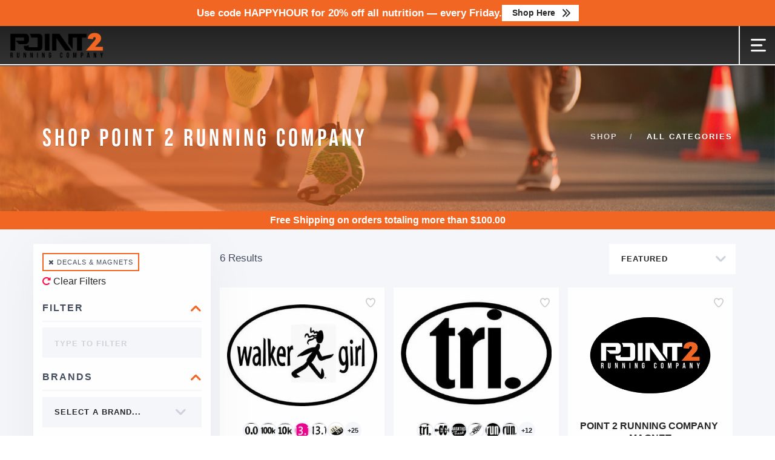

--- FILE ---
content_type: text/html; charset=utf-8
request_url: https://shop.runpoint2.com/category/15243/decals-magnets
body_size: 18406
content:
<!DOCTYPE html>
<html lang="en">

<head>
  
  
  <script async src="https://www.googletagmanager.com/gtag/js?id=UA-176950090-1"></script>
<script>
window.dataLayer = window.dataLayer || [];
function gtag() { dataLayer.push(arguments);}
gtag("js", new Date());
gtag("config", "UA-176950090-1");
</script>



  <meta charset="utf-8" />
  <title>Decals & Magnets</title>
  <meta name="viewport" content="width=device-width, initial-scale=1" />
  <meta name="keywords" content="point 2 running shop, point 2 online store, runpoint2 shop, running shoes" />
  <meta name="description" content="Shop Our Vast Selection of Running Shoes with a 30 day guarantee. Free Shipping on orders over $100." />
  <!-- Icons -->
  <meta name="msapplication-TileColor" content="#1bb8de" />
  <meta name="msapplication-TileImage" content="/assets/branding/shop.runpoint2.com/ms-icon-144x144.png" />
  <meta name="theme-color" content="#f26623" />
  <meta property="og:title" content="Decals & Magnets Point 2 Running Company" />  
  <meta property="og:image" content="https://shop.runpoint2.com/assets/branding/shop.runpoint2.com/logo.png" />
  <meta property="og:description" content="" />
  <link rel="canonical" href="https://shop.runpoint2.com/category/15243/decals-magnets" />
  <link rel="shortcut icon" id="appFavicon" href="/assets/branding/shop.runpoint2.com/favicon.ico" />
  <link rel="apple-touch-icon" id="appFaviconApple57" sizes="57x57" href="/assets/branding/shop.runpoint2.com/apple-icon-57x57.png" />
  <link rel="apple-touch-icon" id="appFaviconApple60" sizes="60x60" href="/assets/branding/shop.runpoint2.com/apple-icon-60x60.png" />
  <link rel="apple-touch-icon" id="appFaviconApple72" sizes="72x72" href="/assets/branding/shop.runpoint2.com/apple-icon-72x72.png" />
  <link rel="apple-touch-icon" id="appFaviconApple76" sizes="76x76" href="/assets/branding/shop.runpoint2.com/apple-icon-76x76.png" />
  <link rel="apple-touch-icon" id="appFaviconApple114" sizes="114x114" href="/assets/branding/shop.runpoint2.com/apple-icon-114x114.png" />
  <link rel="apple-touch-icon" id="appFaviconApple120" sizes="120x120" href="/assets/branding/shop.runpoint2.com/apple-icon-120x120.png" />
  <link rel="apple-touch-icon" id="appFaviconApple144" sizes="144x144" href="/assets/branding/shop.runpoint2.com/apple-icon-144x144.png" />
  <link rel="apple-touch-icon" id="appFaviconApple152" sizes="152x152" href="/assets/branding/shop.runpoint2.com/apple-icon-152x152.png" />
  <link rel="apple-touch-icon" id="appFaviconApple180" sizes="180x180" href="/assets/branding/shop.runpoint2.com/apple-icon-180x180.png" />
  <link rel="icon" type="image/png" id="appFavicon192" sizes="192x192" href="/assets/branding/shop.runpoint2.com/android-icon-192x192.png" />
  <link rel="icon" type="image/png" id="appFavicon32" sizes="32x32" href="/assets/branding/shop.runpoint2.com/favicon-32x32.png" />
  <link rel="icon" type="image/png" id="appFavicon96" sizes="96x96" href="/assets/branding/shop.runpoint2.com/favicon-96x96.png" />
  <link rel="icon" type="image/png" id="appFavicon16" sizes="16x16" href="/assets/branding/shop.runpoint2.com/favicon-16x16.png" />
  <!-- Font Preloading - Optimized for Performance -->
  <link rel="preconnect" href="https://fonts.googleapis.com" crossorigin>
  <link rel="preconnect" href="https://fonts.gstatic.com" crossorigin>
  <link rel="preload" as="style" href="https://fonts.googleapis.com/css2?family=Nunito:wght@300;400;600;700;800&display=swap">
  <link rel="stylesheet" href="https://fonts.googleapis.com/css2?family=Nunito:wght@300;400;600;700;800&display=swap" media="print" onload="this.media='all'">
  <noscript><link rel="stylesheet" href="https://fonts.googleapis.com/css2?family=Nunito:wght@300;400;600;700;800&display=swap"></noscript>
  <!-- Styles -->
  <link href="/assets/styles/font-variables.css?v=1.0.5" rel="stylesheet" type="text/css" media="all" />
  <style>:root { --font-primary: "Nunito", "Open Sans", "Helvetica Neue", sans-serif; }</style>
  <link href="/assets/admin/styles/spectrum.css?v=1.0.5" rel="stylesheet" type="text/css" media="all" />
  <link href="/assets/styles/bootstrap.css?v=1.0.5" rel="stylesheet" type="text/css" media="all"/>
  <link href="/assets/styles/themify-icons.css?v=1.0.5" rel="stylesheet" type="text/css" media="all" />
  <link href="/assets/styles/flexslider.css?v=1.0.5" rel="stylesheet" type="text/css" media="all" />
  <link href="/assets/styles/theme.css?v=1.0.5" rel="stylesheet" type="text/css" media="all" />
  <link href="/assets/styles/custom.css?v=1.0.5" rel="stylesheet" type="text/css" media="all" />
  <link href="/assets/styles/runfree.css?v=1.0.5" rel="stylesheet" type="text/css" media="all" />
  <link href="/assets/styles/modal.css?v=1.0.5" rel="stylesheet" type="text/css" />
	<link href="/assets/styles/datetimepicker.css?v=1.0.5" rel="stylesheet" type="text/css" media="all" />
  <link href="/assets/styles/font-awesome.min.css?v=1.0.5" rel="stylesheet" type="text/css" media="all" />
  <link rel="stylesheet" href="/assets/styles/tooltips.css?v=1.0.5" rel="stylesheet" type="text/css" media="all" />
  <link href="/assets/styles/runfreefont.css?v=1.0.5" rel="stylesheet" type="text/css" media="all" />
  <link href="/assets/branding/shop.runpoint2.com/branding.css?v=1.0.5" rel="stylesheet" type="text/css" media="all" />
  <script src="https://ajax.googleapis.com/ajax/libs/jquery/3.7.1/jquery.min.js"></script>
  <script>
!function(f,b,e,v,n,t,s) {
if(f.fbq)return;n=f.fbq=function(){n.callMethod?n.callMethod.apply(n,arguments):n.queue.push(arguments)};
if(!f._fbq)f._fbq=n;n.push=n;n.loaded=!0;n.version='2.0';n.queue=[];t=b.createElement(e);t.async=!0;
t.src=v;s=b.getElementsByTagName(e)[0];
s.parentNode.insertBefore(t,s)}(window, document,'script','https://connect.facebook.net/en_US/fbevents.js');
fbq('init', '440264073758798');fbq('track', 'PageView');
</script><noscript><img height="1" width="1" style="display:none" src="https://www.facebook.com/tr?id=440264073758798&ev=PageView&noscript=1" /></noscript>
  <style>
    :root {
      --primary: #f26623;
      --primaryOpaque: rgba(242,102,35,0.1);
      --secondary: #000000;
      --white: #FFF;
      --almostblack: #252525;
      --grey: #eff1f5;
      --red: #ff104b;
      --shadow: 0px 0px 8px 2px rgba(0, 0, 0, 0.08);
      --bigShadow: 0px 12px 23px 0px rgba(0, 0, 0, .1);
      --transition: 0.5s;
      --even: #FCFCFC;
      --siteLogo: url(/assets/branding/shop.runpoint2.com/logo.png);
      --input: #F5F6FA;
      --border: #f5f6fa;
      --inputfocus: #e7ebf1;
      --glass: rgba(250, 250, 250, 0.7);
      --navutility: #f5f8fb;
      --menu: #434c5e;
      --filterhr: #d2d8e5;
      --bggrey: #f5f6fa;
      --thumbloader: linear-gradient(90deg, #eef1f5 0px, #fbfbfd 40px, #eef1f5 80px);
      --skeleton-one: #e7e8eb;
      --skeleton-two: #f0f0f0;
      --disappearing-header: linear-gradient(to bottom, rgba(245, 246, 250, 1) 0%, rgba(245, 246, 250, 0) 100%);
      --disappearing-footer: linear-gradient(to bottom, rgba(245, 246, 250, 0) 0%, rgba(245, 246, 250, 1) 100%);
    }
  </style>
  
  <script>
    var logoCard = '/assets/branding/shop.runpoint2.com/logo.png';
    var logoUrl = '/';
  </script>
  
  <script>var cdnOn = false;</script>
<script type="text/javascript">var _learnq;</script>
<script type="text/javascript">
window._blueshiftid="f84cca3a1364b0ff50aa6ed40251f665";window.blueshift=window.blueshift||[];if(blueshift.constructor===Array){blueshift.load=function(){var d=function(a){return function(){blueshift.push([a].concat(Array.prototype.slice.call(arguments,0)))}},e=["identify","track","click","pageload","capture","retarget"];for(var f=0;f<e.length;f++)blueshift[e[f]]=d(e[f])};}
blueshift.load();
blueshift.pageload();
if(blueshift.constructor===Array){(function(){var b=document.createElement("script");b.type="text/javascript",b.async=!0,b.src=("https:"===document.location.protocol?"https:":"http:")+"//cdn.getblueshift.com/blueshift.js";var c=document.getElementsByTagName("script")[0];c.parentNode.insertBefore(b,c);})()}
</script>
  <!-- End Header Script -->
</head>

<body class="scroll-assist">
  
  <div class="notification-bar" style="background-color: #f26623;"><div class="notification-content"><div class="notification-text">Use code HAPPYHOUR for 20% off all nutrition — every Friday.</div><a href="https://shop.runpoint2.com/category/15093/nutrition" class="notification-button NextButton" style="background-color: #ffffff; color: #252525;">Shop Here</a></div></div>
  <!-- Cart Template //-->
  <li id="CartTemplate" class="cartItem template">
    <div class="productImage" style="background-image: url('{{product.url}}')"></div>
    <div class="rel">
      <div class="productName">{{product.name}}</div>
      <div class="productPrice">
        {{product.quantity}} at ${{product.cost}} - {{product.options}}
      </div>
      <div class="remove" data-index="{{index}}"></div>
    </div>
  </li>

  <div class="nav-container">
    <nav>
      <div class="nav-bar">
        <div class="module left">
          <img id="StoreLogo" class="logo logo-dark" alt="Point 2 Running Company" src="/assets/branding/shop.runpoint2.com/logo.png" />
        </div>
        <div class="module right widget-handle mobile-toggle visible-sm visible-xs">
          <i class="icon-Main-Menu mobilemenu"></i>
        </div>
        <div class="module-group right pt0 pb0">

          <!-- User Pod -->
          <div id="AccountMenu" class="module right widget-handle">
            <ul class="menu">
              <li class="has-dropdown-account" style="border-top: unset;"><i class="icon-Profile"></i>
                <span class="title">My Account</span>
                <ul style="margin-top: -7px; margin-right: -20px;"><li><a href="/login"><i class="icon-Log-In dropdown-icon"></i> Login</a></li><li><a href="/signup"><i class="icon-Signup dropdown-icon"></i> Signup</i></a></li></ul>
              </li>
            </ul>
          </div>

          <!-- Cart Pod -->
          <div id="CartMenuSize" class="module widget-handle cart-widget-handle right ecomtrue">
            <div class="cart max" data-url="/cart">
              <i class="icon-ti-Cart"></i>
              <span id="CartItemCount" class="label number"></span>
              <span class="title">Shopping Cart</span>
            </div>
            <div id="CartMenu" class="function">
              <div class="widget" style="padding: 16px;">
                <h6 class="title">Shopping Cart</h6>
                <hr />
                <ul id="CartInfo" class="cart-overview"></ul>
                <div class="cart-controls mt16">
                  <a class="btn btn-sm btn-filled" href="/cart">View Cart</a>
                  <div class="list-inline pull-right">
                    <span class="cart-total">Total: </span>
                    <span id="CartTotal" class="number"></span>
                  </div>
                </div>
              </div>
            </div>
          </div>

          <!-- Search Pod -->
          <div id="SearchMenu" class="module widget-handle search-widget-handle right ecomtrue">
            <div class="search max">
              <i class="icon-ti-search"></i>
              <span class="title">Search Site</span>
            </div>
            <div class="function">
              <div class="search-form">
                <input type="text" placeholder="Search" class="searchFor" />
                <div id="Suggestions"></div>
              </div>
            </div>
          </div>

          <!-- Menu Pod  -->
          <div id="TheMenu" class="module left">
            <ul id="MainMenu" class="menu"><li><a href="/collections/https:runpoint2.comclearance">Clearance</a></li><li><a href="/content/run-local">Run Local Collection</a></li><li class="has-dropdown"><a href="/category/15069/women-s-shoes">Women's Shoes</a><ul><li><a href="/category/15070/women-s-road">Women's Road</a></li><li><a href="/category/15071/women-s-trail">Women's Trail</a></li><li><a href="/category/15072/women-s-racing">Women's Racing</a></li><li><a href="/category/15074/women-s-recovery-footwear">Women's Recovery Footwear</a></li><li><a href="/category/15073/women-s-spikes">Women's Spikes</a></li></ul></li><li class="has-dropdown"><a href="/category/15087/women-s-apparel">Women's Apparel</a><ul><li><a href="/category/15092/bras">Bras</a></li><li><a href="/category/15090/women-s-tops">Women's Tops</a></li><li><a href="/category/15091/women-s-bottoms">Women's Bottoms</a></li><li><a href="/category/15084/socks">Socks</a></li><li><a href="/category/15078/hats-headwear">Hats &amp; Headwear</a></li></ul></li><li class="has-dropdown"><a href="/category/15063/men-s-shoes">Men's Shoes</a><ul><li><a href="/category/15064/men-s-road">Men's Road</a></li><li><a href="/category/15065/men-s-trail">Men's Trail</a></li><li><a href="/category/15066/men-s-racing">Men's Racing</a></li><li><a href="/category/15068/men-s-recovery-footwear">Men's Recovery Footwear</a></li><li><a href="/category/15067/men-s-spikes">Men's Spikes</a></li></ul></li><li class="has-dropdown"><a href="/category/15086/men-s-apparel">Men's Apparel</a><ul><li><a href="/category/15088/men-s-tops">Men's Tops</a></li><li><a href="/category/15089/men-s-bottoms">Men's Bottoms</a></li><li><a href="/category/15084/socks">Socks</a></li><li><a href="/category/15078/hats-headwear">Hats &amp; Headwear</a></li></ul></li><li class="has-dropdown"><a href="/category/15076/accessories">Accessories</a><ul><li><a href="/category/15083/sunglasses">Sunglasses</a></li><li><a href="/category/15082/electronics">Electronics</a></li><li><a href="/category/15100/compression-socks-sleeves">Compression Socks &amp; Sleeves</a></li><li><a href="/category/15079/hydration-vests-handhelds">Hydration Vests &amp; Handhelds</a></li><li><a href="/category/15099/belts-pouches">Belts &amp; Pouches</a></li><li><a href="/category/15100/compression-socks-sleeves">Compression Socks &amp; Sleeves</a></li><li><a href="/category/15243/decals-magnets">Decals &amp; Magnets</a></li><li><a href="/category/15284/massage-guns">Massage Guns</a></li><li><a href="/category/15283/foam-recovery-rollers">Foam &amp; Recovery Rollers</a></li><li><a href="/category/15077/gloves">Gloves</a></li><li><a href="/category/15078/hats-headwear">Hats &amp; Headwear</a></li><li><a href="/category/15281/injury-prevention-recovery">Injury Prevention &amp; Recovery</a></li><li><a href="/category/15081/insoles">Insoles</a></li><li><a href="/category/15085/miscellaneous-accessories">Miscellaneous Accessories</a></li></ul></li><li><a href="/giftcard">Gift Cards</a></li></ul>
          </div>

        </div>
        <!-- End Modal Group -->

      </div>
    </nav>
  </div>
  <div class="main-container"></div><section class="page-title page-title-4 image-bg overlay hideshopheaders">
  <div class="background-image-holder">
    <img alt="Background Image testing" class="background-image" src="/branding/shop.runpoint2.com/running1.jpg" />
  </div>
  <div class="headeroverlay"></div>
  <div class="container wide">
    <div class="row">
      <div class="col-md-7">
        <h2 class="uppercase mb0 text-shadow">Shop Point 2 Running Company</h2>
        <p class="lead mb0 text-shadow"></p>
      </div>
      <div class="col-md-5 text-right">
        <ol class="breadcrumb breadcrumb-2 text-shadow">
          <li><a href="/">Shop</a></li>
          <li id="CategoryName" class="active"></li>
        </ol>
      </div>
    </div>
  </div>
</section>
<div class="threshold hidden">Free Shipping<span class="freeterms hidden"> on orders totaling more than $<span id="Threshold" class="freeamount"></span></span></div>
<section class="pt24 pt-xs-16 bggrey">
  <div class="container wide mb8">
    <div class="row">
      <div class="col-md-9 col-md-push-3">
        <div id="BrandingImage" class="col-md-12 mb16" style="display: none">
          <div class="row">
            <div class="page-title brandingimage image-bg">
              <img id="BrandImage" alt="Background Image" class="background-image" />
            </div>
          </div>
        </div>

        <div class="row">
          <div class="col-sm-12 mb24 mb-sm-0">
            <div class="row search-page-container pl0 mb-sm-8">
              <div class="paging-container">
                <div class="paging-labels">
                  <div id="PagingTotalsNone" class="col-md-9 col-sm-12 pageTotals"><span class="input-lh">&nbsp;</span></div>
                  <div id="PagingTotals" class="col-md-9 col-sm-12 pageTotals"><span class="input-lh"><span id="SearchTotal">6</span> Results</span></div>
                </div>
                <div id="SortArea" class="col-md-3 col-sm-12 page-select-container widget mb0 pl0 pr0">
                  <div class="category-container visible-sm visible-xs">
                    <i id="SortExpand" class="ti-angle-down toggleright"></i>
                    <div class="title shopfilters">Sort By</div>
                    <hr />
                  </div>
                  <div class="select-option sortby filter-content mb-sm-16">
                    <i class="ti-angle-down"></i>
                    <select id="SortBy">
                      <option selected value="brandName ASC">Sort By...</option>
                      <option value="brandName ASC">Brand</option>
                      <option value="name ASC">Product Name</option>
                      <option value="cost DESC">Highest Price</option>
                      <option value="cost ASC">Lowest Price</option>
                      <option value="isOnSale DESC">On Sale</option>
                      <option value="isFeatured DESC">Featured</option>
                    </select>
                  </div>
                </div>
              </div>
            </div>
          </div>
        </div>

        <div id="ProductList" class="grid responsive-product-grid"><div class="product clickable" data-url="/product/1026788/baysix/oval-decal">
<button class="wishlist-toggle inactive" data-product-id="1026788" aria-label="Add to wishlist"><div class="btn__effect"><svg class="heart-stroke" viewBox="20 18 29 28" aria-hidden="true" focusable="false"><path d="M28.3 21.1a4.3 4.3 0 0 1 4.1 2.6 2.5 2.5 0 0 0 2.3 1.7c1 0 1.7-.6 2.2-1.7a3.7 3.7 0 0 1 3.7-2.6c2.7 0 5.2 2.7 5.3 5.8.2 4-5.4 11.2-9.3 15a2.8 2.8 0 0 1-2 1 3.4 3.4 0 0 1-2.2-1c-9.6-10-9.4-13.2-9.3-15 0-1 .6-5.8 5.2-5.8m0-3c-5.3 0-7.9 4.3-8.2 8.5-.2 3.2.4 7.2 10.2 17.4a6.3 6.3 0 0 0 4.3 1.9 5.7 5.7 0 0 0 4.1-1.9c1.1-1 10.6-10.7 10.3-17.3-.2-4.6-4-8.6-8.4-8.6a7.6 7.6 0 0 0-6 2.7 8.1 8.1 0 0 0-6.2-2.7z"></path></svg><svg class="heart-full" viewBox="0 0 19.2 18.5" aria-hidden="true" focusable="false"><path d="M9.66 18.48a4.23 4.23 0 0 1-2.89-1.22C.29 10.44-.12 7.79.02 5.67.21 2.87 1.95.03 5.42.01c1.61-.07 3.16.57 4.25 1.76A5.07 5.07 0 0 1 13.6 0c2.88 0 5.43 2.66 5.59 5.74.2 4.37-6.09 10.79-6.8 11.5-.71.77-1.7 1.21-2.74 1.23z"></path></svg><svg class="broken-heart" xmlns="http://www.w3.org/2000/svg" width="32" height="12" viewBox="5.707 17 32 12"><g fill="var(--red)"><path class="broken-heart--left" d="M21.865 28.735V18.703a3.562 3.562 0 0 0-2.567-1.476c-2.916.017-3.378 2.403-3.538 4.756-.118 1.781.227 4.006 4.672 7.737a2.544 2.544 0 0 0 1.428 1.025l-.008-.008.013-.002z"/><path class="broken-heart--right" d="M27.868 22.045c-.135-2.588-1.277-4.823-3.697-4.823a3.258 3.258 0 0 0-2.302 1.487l-.004-.003v10.035a2.215 2.215 0 0 0 1.289-1.033c.598-.596 4.882-5.99 4.714-9.663z"/></g><path class="broken-heart--crack" fill="none" stroke="#FFF" stroke-miterlimit="10" d="M21.865 18.205v10.573"/></svg><div class="effect-group"><span class="effect"></span><span class="effect"></span><span class="effect"></span><span class="effect"></span><span class="effect"></span></div></div></button>
<div class="image" style="background-image: url('/images/380/78_22463_1629739222146.jpeg')"></div><div class="colorswatches" data-product-name="Oval Decal " data-site-id="78" data-total-colors="31"></div><div class="name">Oval Decal </div><div class="brand uppercase">BaySix</div><div class="price">$2.50</div><a href="/product/1026788/baysix/oval-decal" rel="cononical" aria-label="Oval Decal "></a></div><div class="product clickable" data-url="/product/1026747/baysix/oval-magnet">
<button class="wishlist-toggle inactive" data-product-id="1026747" aria-label="Add to wishlist"><div class="btn__effect"><svg class="heart-stroke" viewBox="20 18 29 28" aria-hidden="true" focusable="false"><path d="M28.3 21.1a4.3 4.3 0 0 1 4.1 2.6 2.5 2.5 0 0 0 2.3 1.7c1 0 1.7-.6 2.2-1.7a3.7 3.7 0 0 1 3.7-2.6c2.7 0 5.2 2.7 5.3 5.8.2 4-5.4 11.2-9.3 15a2.8 2.8 0 0 1-2 1 3.4 3.4 0 0 1-2.2-1c-9.6-10-9.4-13.2-9.3-15 0-1 .6-5.8 5.2-5.8m0-3c-5.3 0-7.9 4.3-8.2 8.5-.2 3.2.4 7.2 10.2 17.4a6.3 6.3 0 0 0 4.3 1.9 5.7 5.7 0 0 0 4.1-1.9c1.1-1 10.6-10.7 10.3-17.3-.2-4.6-4-8.6-8.4-8.6a7.6 7.6 0 0 0-6 2.7 8.1 8.1 0 0 0-6.2-2.7z"></path></svg><svg class="heart-full" viewBox="0 0 19.2 18.5" aria-hidden="true" focusable="false"><path d="M9.66 18.48a4.23 4.23 0 0 1-2.89-1.22C.29 10.44-.12 7.79.02 5.67.21 2.87 1.95.03 5.42.01c1.61-.07 3.16.57 4.25 1.76A5.07 5.07 0 0 1 13.6 0c2.88 0 5.43 2.66 5.59 5.74.2 4.37-6.09 10.79-6.8 11.5-.71.77-1.7 1.21-2.74 1.23z"></path></svg><svg class="broken-heart" xmlns="http://www.w3.org/2000/svg" width="32" height="12" viewBox="5.707 17 32 12"><g fill="var(--red)"><path class="broken-heart--left" d="M21.865 28.735V18.703a3.562 3.562 0 0 0-2.567-1.476c-2.916.017-3.378 2.403-3.538 4.756-.118 1.781.227 4.006 4.672 7.737a2.544 2.544 0 0 0 1.428 1.025l-.008-.008.013-.002z"/><path class="broken-heart--right" d="M27.868 22.045c-.135-2.588-1.277-4.823-3.697-4.823a3.258 3.258 0 0 0-2.302 1.487l-.004-.003v10.035a2.215 2.215 0 0 0 1.289-1.033c.598-.596 4.882-5.99 4.714-9.663z"/></g><path class="broken-heart--crack" fill="none" stroke="#FFF" stroke-miterlimit="10" d="M21.865 18.205v10.573"/></svg><div class="effect-group"><span class="effect"></span><span class="effect"></span><span class="effect"></span><span class="effect"></span><span class="effect"></span></div></div></button>
<div class="image" style="background-image: url('/images/380/78_22463_1629742244492.jpeg')"></div><div class="colorswatches" data-product-name="Oval Magnet " data-site-id="78" data-total-colors="18"></div><div class="name">Oval Magnet </div><div class="brand uppercase">BaySix</div><div class="price">$4.00</div><a href="/product/1026747/baysix/oval-magnet" rel="cononical" aria-label="Oval Magnet "></a></div><div class="product clickable" data-url="/product/1103990/parkway-print-shop/point-2-running-company-magnet">
<button class="wishlist-toggle inactive" data-product-id="1103990" aria-label="Add to wishlist"><div class="btn__effect"><svg class="heart-stroke" viewBox="20 18 29 28" aria-hidden="true" focusable="false"><path d="M28.3 21.1a4.3 4.3 0 0 1 4.1 2.6 2.5 2.5 0 0 0 2.3 1.7c1 0 1.7-.6 2.2-1.7a3.7 3.7 0 0 1 3.7-2.6c2.7 0 5.2 2.7 5.3 5.8.2 4-5.4 11.2-9.3 15a2.8 2.8 0 0 1-2 1 3.4 3.4 0 0 1-2.2-1c-9.6-10-9.4-13.2-9.3-15 0-1 .6-5.8 5.2-5.8m0-3c-5.3 0-7.9 4.3-8.2 8.5-.2 3.2.4 7.2 10.2 17.4a6.3 6.3 0 0 0 4.3 1.9 5.7 5.7 0 0 0 4.1-1.9c1.1-1 10.6-10.7 10.3-17.3-.2-4.6-4-8.6-8.4-8.6a7.6 7.6 0 0 0-6 2.7 8.1 8.1 0 0 0-6.2-2.7z"></path></svg><svg class="heart-full" viewBox="0 0 19.2 18.5" aria-hidden="true" focusable="false"><path d="M9.66 18.48a4.23 4.23 0 0 1-2.89-1.22C.29 10.44-.12 7.79.02 5.67.21 2.87 1.95.03 5.42.01c1.61-.07 3.16.57 4.25 1.76A5.07 5.07 0 0 1 13.6 0c2.88 0 5.43 2.66 5.59 5.74.2 4.37-6.09 10.79-6.8 11.5-.71.77-1.7 1.21-2.74 1.23z"></path></svg><svg class="broken-heart" xmlns="http://www.w3.org/2000/svg" width="32" height="12" viewBox="5.707 17 32 12"><g fill="var(--red)"><path class="broken-heart--left" d="M21.865 28.735V18.703a3.562 3.562 0 0 0-2.567-1.476c-2.916.017-3.378 2.403-3.538 4.756-.118 1.781.227 4.006 4.672 7.737a2.544 2.544 0 0 0 1.428 1.025l-.008-.008.013-.002z"/><path class="broken-heart--right" d="M27.868 22.045c-.135-2.588-1.277-4.823-3.697-4.823a3.258 3.258 0 0 0-2.302 1.487l-.004-.003v10.035a2.215 2.215 0 0 0 1.289-1.033c.598-.596 4.882-5.99 4.714-9.663z"/></g><path class="broken-heart--crack" fill="none" stroke="#FFF" stroke-miterlimit="10" d="M21.865 18.205v10.573"/></svg><div class="effect-group"><span class="effect"></span><span class="effect"></span><span class="effect"></span><span class="effect"></span><span class="effect"></span></div></div></button>
<div class="image" style="background-image: url('/images/380/78_22463_1643120477031.png')"></div><div class="name">Point 2 Running Company Magnet</div><div class="brand uppercase">Parkway Print Shop</div><div class="price">$4.00</div><a href="/product/1103990/parkway-print-shop/point-2-running-company-magnet" rel="cononical" aria-label="Point 2 Running Company Magnet"></a></div><div class="product clickable" data-url="/product/1026822/baysix/round-decal">
<button class="wishlist-toggle inactive" data-product-id="1026822" aria-label="Add to wishlist"><div class="btn__effect"><svg class="heart-stroke" viewBox="20 18 29 28" aria-hidden="true" focusable="false"><path d="M28.3 21.1a4.3 4.3 0 0 1 4.1 2.6 2.5 2.5 0 0 0 2.3 1.7c1 0 1.7-.6 2.2-1.7a3.7 3.7 0 0 1 3.7-2.6c2.7 0 5.2 2.7 5.3 5.8.2 4-5.4 11.2-9.3 15a2.8 2.8 0 0 1-2 1 3.4 3.4 0 0 1-2.2-1c-9.6-10-9.4-13.2-9.3-15 0-1 .6-5.8 5.2-5.8m0-3c-5.3 0-7.9 4.3-8.2 8.5-.2 3.2.4 7.2 10.2 17.4a6.3 6.3 0 0 0 4.3 1.9 5.7 5.7 0 0 0 4.1-1.9c1.1-1 10.6-10.7 10.3-17.3-.2-4.6-4-8.6-8.4-8.6a7.6 7.6 0 0 0-6 2.7 8.1 8.1 0 0 0-6.2-2.7z"></path></svg><svg class="heart-full" viewBox="0 0 19.2 18.5" aria-hidden="true" focusable="false"><path d="M9.66 18.48a4.23 4.23 0 0 1-2.89-1.22C.29 10.44-.12 7.79.02 5.67.21 2.87 1.95.03 5.42.01c1.61-.07 3.16.57 4.25 1.76A5.07 5.07 0 0 1 13.6 0c2.88 0 5.43 2.66 5.59 5.74.2 4.37-6.09 10.79-6.8 11.5-.71.77-1.7 1.21-2.74 1.23z"></path></svg><svg class="broken-heart" xmlns="http://www.w3.org/2000/svg" width="32" height="12" viewBox="5.707 17 32 12"><g fill="var(--red)"><path class="broken-heart--left" d="M21.865 28.735V18.703a3.562 3.562 0 0 0-2.567-1.476c-2.916.017-3.378 2.403-3.538 4.756-.118 1.781.227 4.006 4.672 7.737a2.544 2.544 0 0 0 1.428 1.025l-.008-.008.013-.002z"/><path class="broken-heart--right" d="M27.868 22.045c-.135-2.588-1.277-4.823-3.697-4.823a3.258 3.258 0 0 0-2.302 1.487l-.004-.003v10.035a2.215 2.215 0 0 0 1.289-1.033c.598-.596 4.882-5.99 4.714-9.663z"/></g><path class="broken-heart--crack" fill="none" stroke="#FFF" stroke-miterlimit="10" d="M21.865 18.205v10.573"/></svg><div class="effect-group"><span class="effect"></span><span class="effect"></span><span class="effect"></span><span class="effect"></span><span class="effect"></span></div></div></button>
<div class="image" style="background-image: url('/images/380/78_22463_1629741346844.jpeg')"></div><div class="colorswatches" data-product-name="Round Decal " data-site-id="78" data-total-colors="5"></div><div class="name">Round Decal </div><div class="brand uppercase">BaySix</div><div class="price">$2.00</div><a href="/product/1026822/baysix/round-decal" rel="cononical" aria-label="Round Decal "></a></div><div class="product clickable" data-url="/product/4067696/point-2-running-company/run-local-sticker-large">
<button class="wishlist-toggle inactive" data-product-id="4067696" aria-label="Add to wishlist"><div class="btn__effect"><svg class="heart-stroke" viewBox="20 18 29 28" aria-hidden="true" focusable="false"><path d="M28.3 21.1a4.3 4.3 0 0 1 4.1 2.6 2.5 2.5 0 0 0 2.3 1.7c1 0 1.7-.6 2.2-1.7a3.7 3.7 0 0 1 3.7-2.6c2.7 0 5.2 2.7 5.3 5.8.2 4-5.4 11.2-9.3 15a2.8 2.8 0 0 1-2 1 3.4 3.4 0 0 1-2.2-1c-9.6-10-9.4-13.2-9.3-15 0-1 .6-5.8 5.2-5.8m0-3c-5.3 0-7.9 4.3-8.2 8.5-.2 3.2.4 7.2 10.2 17.4a6.3 6.3 0 0 0 4.3 1.9 5.7 5.7 0 0 0 4.1-1.9c1.1-1 10.6-10.7 10.3-17.3-.2-4.6-4-8.6-8.4-8.6a7.6 7.6 0 0 0-6 2.7 8.1 8.1 0 0 0-6.2-2.7z"></path></svg><svg class="heart-full" viewBox="0 0 19.2 18.5" aria-hidden="true" focusable="false"><path d="M9.66 18.48a4.23 4.23 0 0 1-2.89-1.22C.29 10.44-.12 7.79.02 5.67.21 2.87 1.95.03 5.42.01c1.61-.07 3.16.57 4.25 1.76A5.07 5.07 0 0 1 13.6 0c2.88 0 5.43 2.66 5.59 5.74.2 4.37-6.09 10.79-6.8 11.5-.71.77-1.7 1.21-2.74 1.23z"></path></svg><svg class="broken-heart" xmlns="http://www.w3.org/2000/svg" width="32" height="12" viewBox="5.707 17 32 12"><g fill="var(--red)"><path class="broken-heart--left" d="M21.865 28.735V18.703a3.562 3.562 0 0 0-2.567-1.476c-2.916.017-3.378 2.403-3.538 4.756-.118 1.781.227 4.006 4.672 7.737a2.544 2.544 0 0 0 1.428 1.025l-.008-.008.013-.002z"/><path class="broken-heart--right" d="M27.868 22.045c-.135-2.588-1.277-4.823-3.697-4.823a3.258 3.258 0 0 0-2.302 1.487l-.004-.003v10.035a2.215 2.215 0 0 0 1.289-1.033c.598-.596 4.882-5.99 4.714-9.663z"/></g><path class="broken-heart--crack" fill="none" stroke="#FFF" stroke-miterlimit="10" d="M21.865 18.205v10.573"/></svg><div class="effect-group"><span class="effect"></span><span class="effect"></span><span class="effect"></span><span class="effect"></span><span class="effect"></span></div></div></button>
<div class="image" style="background-image: url('/images/380/78_378874_1730211931447.jpg')"></div><div class="colorswatches" data-product-name="Run Local Sticker-Large" data-site-id="78" data-total-colors="3"></div><div class="name">Run Local Sticker-Large</div><div class="brand uppercase">Point 2 Running Company</div><div class="price">$3.00</div><a href="/product/4067696/point-2-running-company/run-local-sticker-large" rel="cononical" aria-label="Run Local Sticker-Large"></a></div><div class="product clickable" data-url="/product/5685286/point-2-running-company/run-local-sticker-small">
<button class="wishlist-toggle inactive" data-product-id="5685286" aria-label="Add to wishlist"><div class="btn__effect"><svg class="heart-stroke" viewBox="20 18 29 28" aria-hidden="true" focusable="false"><path d="M28.3 21.1a4.3 4.3 0 0 1 4.1 2.6 2.5 2.5 0 0 0 2.3 1.7c1 0 1.7-.6 2.2-1.7a3.7 3.7 0 0 1 3.7-2.6c2.7 0 5.2 2.7 5.3 5.8.2 4-5.4 11.2-9.3 15a2.8 2.8 0 0 1-2 1 3.4 3.4 0 0 1-2.2-1c-9.6-10-9.4-13.2-9.3-15 0-1 .6-5.8 5.2-5.8m0-3c-5.3 0-7.9 4.3-8.2 8.5-.2 3.2.4 7.2 10.2 17.4a6.3 6.3 0 0 0 4.3 1.9 5.7 5.7 0 0 0 4.1-1.9c1.1-1 10.6-10.7 10.3-17.3-.2-4.6-4-8.6-8.4-8.6a7.6 7.6 0 0 0-6 2.7 8.1 8.1 0 0 0-6.2-2.7z"></path></svg><svg class="heart-full" viewBox="0 0 19.2 18.5" aria-hidden="true" focusable="false"><path d="M9.66 18.48a4.23 4.23 0 0 1-2.89-1.22C.29 10.44-.12 7.79.02 5.67.21 2.87 1.95.03 5.42.01c1.61-.07 3.16.57 4.25 1.76A5.07 5.07 0 0 1 13.6 0c2.88 0 5.43 2.66 5.59 5.74.2 4.37-6.09 10.79-6.8 11.5-.71.77-1.7 1.21-2.74 1.23z"></path></svg><svg class="broken-heart" xmlns="http://www.w3.org/2000/svg" width="32" height="12" viewBox="5.707 17 32 12"><g fill="var(--red)"><path class="broken-heart--left" d="M21.865 28.735V18.703a3.562 3.562 0 0 0-2.567-1.476c-2.916.017-3.378 2.403-3.538 4.756-.118 1.781.227 4.006 4.672 7.737a2.544 2.544 0 0 0 1.428 1.025l-.008-.008.013-.002z"/><path class="broken-heart--right" d="M27.868 22.045c-.135-2.588-1.277-4.823-3.697-4.823a3.258 3.258 0 0 0-2.302 1.487l-.004-.003v10.035a2.215 2.215 0 0 0 1.289-1.033c.598-.596 4.882-5.99 4.714-9.663z"/></g><path class="broken-heart--crack" fill="none" stroke="#FFF" stroke-miterlimit="10" d="M21.865 18.205v10.573"/></svg><div class="effect-group"><span class="effect"></span><span class="effect"></span><span class="effect"></span><span class="effect"></span><span class="effect"></span></div></div></button>
<div class="image" style="background-image: url('/images/380/78_467390_1762887177417.png')"></div><div class="colorswatches" data-product-name="Run Local Sticker-Small" data-site-id="78" data-total-colors="3"></div><div class="name">Run Local Sticker-Small</div><div class="brand uppercase">Point 2 Running Company</div><div class="price">$2.00</div><a href="/product/5685286/point-2-running-company/run-local-sticker-small" rel="cononical" aria-label="Run Local Sticker-Small"></a></div></div>

        <!--end of row-->
        <div class="paging col-sm-9 pl0 pr0"><div class="pages"></div></div>
        <div id="PagingArea" class="pageCount col-sm-3 mt8"><span>Page <span id="SearchCurrentPage">1</span> of <span id="SearchTotalPages">1</span></div>
        
      </div>
      <!--end of nine col-->
      <div id="SearchFilterArea" class="col-md-3 col-md-pull-9 pt-xs-24">
        <div class="mobile-filter-group">
          <div id="PillBoxArea" class="widget mb-sm-16" style="display: none;">
            <ul id="PillBox" class="pillbox"></ul>
            <div id="ClearFilterButton" class="clearfilters" style="display: none;"><i class="fa fa-rotate-right red"></i>
              Clear Filters</div>
          </div>
          <!--end of widget-->
          <div id="FiltersArea">
          <div class="category-container visible-sm visible-xs">
            <i id="FiltersExpand" class="filteropener toggleright"></i>
            <div class="filtertoggletitle shopfilters mb0">Filter & Sort</div>
          </div>
          <div id="FiltersList">

          <div id="SearchArea" class="widget search-widget mb-sm-0 mt-sm-8">
            <div class="category-container">
              <i id="SearchExpand" class="ti-angle-down toggleright"></i>
              <div class="title shopfilters"> Filter</div>
            </div>
            <hr />
            <div class="select-option filter-content mb-sm-16">
              <input id="SearchFor" class="mb0 mb-sm-8 searchFor" type="text" placeholder="Type to Filter" />
            </div>
          </div>
          <!--end of widget-->

          <div id="BrandArea" class="widget">
            <div class="category-container">
                <i id="BrandsExpand" class="ti-angle-down toggleright"></i>
                <div class="title shopfilters"> Brands</div>
            </div>
            <hr />
            <div class="select-option filter-content" style="display:none">
              <i class="ti-angle-down"></i>
              <select id="BrandList" class="filter-content mb-sm-16"></select>
            </div>
          </div>
          <!--end of widget-->

          <div id="CategoryArea" class="widget">
            <div class="category-container">
              <i id="CategoriesExpand" class="ti-angle-down toggleright"></i>
              <div class="title shopfilters">Categories</div>
            </div>
            <hr />
            <ul id="CategoryList" class="link-list filter-content mt-sm-0 mb-sm-16" style="display:none"></ul>
          </div>

          <div id="SizeArea" class="widget" style="display:none">
            <div class="category-container">
              <i id="SizesExpand" class="ti-angle-down toggleright"></i>
              <div class="title shopfilters">Sizes</div>
            </div>
            <hr />
            <ul id="SizeList" class="filter-content  mt-sm-0 mb-sm-16"></ul>
          </div>

          <div id="WidthArea" class="widget bridaloff" style="display:none">
            <div class="category-container">
              <i id="WidthsExpand" class="ti-angle-down toggleright"></i>
              <div class="title shopfilters">Styles</div>
            </div>
            <hr />
            <ul id="WidthList" class="filter-content mt-sm-0 mb-sm-16"></ul>
          </div>

          <div id="ShippingArea" class="widget" style="display:none">
            <div class="category-container">
              <i id="ShippingExpand" class="ti-angle-down toggleright"></i>
              <div class="title shopfilters">Options</div>
            </div>
            <hr />
            <div id="ShippingList" class="filter-content  mt-sm-0 mb-sm-8">
              <div class="input-checkbox" >
                <input id="ShipToMe" type="checkbox" name="agree" />
                <label for="ShipToMe" class="runfreecheck"></label>
                <span class="checkboxlabel">Ship To Me</span>
              </div>
              <div class="input-checkbox" >
                <input id="PickupInStore" type="checkbox" name="agree" />
                <label for="PickupInStore" class="runfreecheck"></label>
                <span class="checkboxlabel">Pickup In-Store</span>
              </div>
              <div class="input-checkbox" >
                <input id="OnSale" type="checkbox" name="agree" />
                <label for="OnSale" class="runfreecheck"></label>
                <span class="checkboxlabel">On Sale Items</span>
              </div>
            </div>
          </div>
        </div>
        </div>
        </div>
        <!--end of widget-->
        <div id="ReturnPolicy" class="widget mb8">
          <div class="category-container">
            <i id="ReturnExpand" class="ti-angle-down toggleright"></i>
          <div class="title">Return Policy</div>
        </div>
          <hr/>
          <p id="miniReturn"><p style="text-align: center;">Free shipping on orders over $100*, and hassle-free returns within 30 days of purchase.
If you have questions or need advice, <span style="color: #f26623;"><a style="color: #f26623;" href="https://runpoint2.com/online-support/" target="_blank" rel="noopener">contact us here!</a></span></p></p>
        </div>

        <!--end of widget-->
        <div id="PopularArea" class="widget" style="display:none">
          <div class="category-container">
            <i id="PopularExpand" class="ti-angle-down toggleright"></i>
            <div class="title">Featured Items</div>
          </div>
          <hr />
          <div id="PopularList" class="cart-overview"></div>
        </div>
        <!--end of widget-->
      </div>
      <!--end of sidebar-->
    </div>
    <!--end of container row-->
  </div>
  <!--end of container-->
</section>

<!-- Templates -->
<div id="CardLoader" style="display: none;">
  <div class="cardloader" id="loading">
    <div class="thumb-loading"></div>
    <div class="title-loading"></div>
    <div class="brand-loading"></div>
    <div class="loadtext">Loading...</div>
  </div>
  <div class="cardloader" id="loading">
    <div class="thumb-loading"></div>
    <div class="title-loading"></div>
    <div class="brand-loading"></div>
    <div class="loadtext">Loading...</div>
  </div>
  <div class="cardloader" id="loading">
    <div class="thumb-loading"></div>
    <div class="title-loading"></div>
    <div class="brand-loading"></div>
    <div class="loadtext">Loading...</div>
  </div>
  <div class="cardloader" id="loading">
    <div class="thumb-loading"></div>
    <div class="title-loading"></div>
    <div class="brand-loading"></div>
    <div class="loadtext">Loading...</div>
  </div>
  <div class="cardloader" id="loading">
    <div class="thumb-loading"></div>
    <div class="title-loading"></div>
    <div class="brand-loading"></div>
    <div class="loadtext">Loading...</div>
  </div>
  <div class="cardloader" id="loading">
    <div class="thumb-loading"></div>
    <div class="title-loading"></div>
    <div class="brand-loading"></div>
    <div class="loadtext">Loading...</div>
  </div>
  <div class="cardloader" id="loading">
    <div class="thumb-loading"></div>
    <div class="title-loading"></div>
    <div class="brand-loading"></div>
    <div class="loadtext">Loading...</div>
  </div>
  <div class="cardloader" id="loading">
    <div class="thumb-loading"></div>
    <div class="title-loading"></div>
    <div class="brand-loading"></div>
    <div class="loadtext">Loading...</div>
  </div>
  <div class="cardloader" id="loading">
    <div class="thumb-loading"></div>
    <div class="title-loading"></div>
    <div class="brand-loading"></div>
    <div class="loadtext">Loading...</div>
  </div>
    <div class="cardloader" id="loading">
    <div class="thumb-loading"></div>
    <div class="title-loading"></div>
    <div class="brand-loading"></div>
    <div class="loadtext">Loading...</div>
  </div>
  <div class="cardloader" id="loading">
    <div class="thumb-loading"></div>
    <div class="title-loading"></div>
    <div class="brand-loading"></div>
    <div class="loadtext">Loading...</div>
  </div>
  <div class="cardloader" id="loading">
    <div class="thumb-loading"></div>
    <div class="title-loading"></div>
    <div class="brand-loading"></div>
    <div class="loadtext">Loading...</div>
  </div>
</div>

<style>
  @keyframes fadeInUp {
  from {
    opacity: 0;
    transform: translateY(60px);
  }
  to {
    opacity: 1;
    transform: translateY(0);
  }
}
#SearchFilterArea {
  opacity: 0;
  animation: fadeInUp 0.9s cubic-bezier(0.22, 0.61, 0.36, 1) forwards;
}
</style>

<!-- Wishlist Login Modal -->
<div id="WishlistLoginModal" class="modal box">
  <div class="close"></div>
  <div class="modal-header">
    <div class="wishlist-color-modal mb24"></div>
    <div>
        <div class="title mt0">Save to Wishlist</div>
        <div class="subtitle mt0 mb8">Please login or sign up to save items to your wishlist</div>
    </div>
  </div>
  <div class="grid two" style="gap: 12px; margin-top: 24px;">
    <a href="/login" class="button hollow" style="text-decoration: none; color: white; text-align: center;">Login</a>
    <a href="/signup" class="button" style="text-decoration: none; color: white; text-align: center;">Sign Up</a>
  </div>
</div>

<!-- Repeater Templates -->
<div id="RowTemplate" class="product template clickable" style="display:none">
  <span class="salelabel"><span class="salelabel-text">SALE</span></span>
  <button class="wishlist-toggle inactive" data-product-id="" aria-label="Add to wishlist">
    <div class="btn__effect">
      <svg class="heart-stroke" viewBox="20 18 29 28" aria-hidden="true" focusable="false"><path d="M28.3 21.1a4.3 4.3 0 0 1 4.1 2.6 2.5 2.5 0 0 0 2.3 1.7c1 0 1.7-.6 2.2-1.7a3.7 3.7 0 0 1 3.7-2.6c2.7 0 5.2 2.7 5.3 5.8.2 4-5.4 11.2-9.3 15a2.8 2.8 0 0 1-2 1 3.4 3.4 0 0 1-2.2-1c-9.6-10-9.4-13.2-9.3-15 0-1 .6-5.8 5.2-5.8m0-3c-5.3 0-7.9 4.3-8.2 8.5-.2 3.2.4 7.2 10.2 17.4a6.3 6.3 0 0 0 4.3 1.9 5.7 5.7 0 0 0 4.1-1.9c1.1-1 10.6-10.7 10.3-17.3-.2-4.6-4-8.6-8.4-8.6a7.6 7.6 0 0 0-6 2.7 8.1 8.1 0 0 0-6.2-2.7z"></path></svg>
      <svg class="heart-full" viewBox="0 0 19.2 18.5" aria-hidden="true" focusable="false"><path d="M9.66 18.48a4.23 4.23 0 0 1-2.89-1.22C.29 10.44-.12 7.79.02 5.67.21 2.87 1.95.03 5.42.01c1.61-.07 3.16.57 4.25 1.76A5.07 5.07 0 0 1 13.6 0c2.88 0 5.43 2.66 5.59 5.74.2 4.37-6.09 10.79-6.8 11.5-.71.77-1.7 1.21-2.74 1.23z"></path></svg>
      <svg class="broken-heart" xmlns="http://www.w3.org/2000/svg" width="32" height="12" viewBox="5.707 17 32 12"><g fill="var(--red)"><path class="broken-heart--left" d="M21.865 28.735V18.703a3.562 3.562 0 0 0-2.567-1.476c-2.916.017-3.378 2.403-3.538 4.756-.118 1.781.227 4.006 4.672 7.737a2.544 2.544 0 0 0 1.428 1.025l-.008-.008.013-.002z"/><path class="broken-heart--right" d="M27.868 22.045c-.135-2.588-1.277-4.823-3.697-4.823a3.258 3.258 0 0 0-2.302 1.487l-.004-.003v10.035a2.215 2.215 0 0 0 1.289-1.033c.598-.596 4.882-5.99 4.714-9.663z"/></g><path class="broken-heart--crack" fill="none" stroke="#FFF" stroke-miterlimit="10" d="M21.865 18.205v10.573"/></svg>
      <div class="effect-group">
        <span class="effect"></span>
        <span class="effect"></span>
        <span class="effect"></span>
        <span class="effect"></span>
        <span class="effect"></span>
      </div>
    </div>
  </button>
  <div class="image"></div>
  <div class="colorswatches" data-product-name="" data-site-id="" data-total-colors=""></div>
  <div class="name"></div>
  <div class="brand uppercase"></div>
  <div class="price"></div>
  <a href="" rel="cononical" aria-label=""></a>
</div> 

<div id="PopularTemplate" class="template popular grid split clicker featured" style="display:none">
  <div class="image mini" style="background-image: url('{{product.url}}')"></div>
  <div class="description">
    <span class="name">{{product.name}}</span>
    <span class="price">${{product.price}}</span>
    <a href="{{url}}"></a>
  </div>
</div>

<script>
// Apply stagger animation to products dynamically
document.addEventListener('DOMContentLoaded', function() {
  // Apply stagger animation to SSR products
  document.querySelectorAll('.product').forEach((el, i) => el.style.setProperty('--i', i + 1));
  
  // Load color swatches for SSR products with multiple colors
  // Wait a tick for page object to be fully initialized
  setTimeout(function() {
    colorSwatches.init('#ProductList');
    colorSwatches.load();
    
    // Re-render swatches after layout is complete to get accurate container widths
    setTimeout(function() {
      colorSwatches.load(true); // Force refresh with correct widths
    }, 500);
    
    // Attach wishlist toggle handlers directly to SSR products
    // Must be attached before .clickable handlers fire
    $('.wishlist-toggle').off('click').on('click', page.toggleWishlist);
    
    // Update wishlist button states for SSR products
    // Check if wishlist is loaded, if not wait for it
    if (page && page.updateWishlistButtons) {
      if (wishlist && wishlist.isLoaded) {
        page.updateWishlistButtons();
      } else {
        // Wait for wishlist to load
        var checkWishlist = setInterval(function() {
          if (wishlist && wishlist.isLoaded) {
            clearInterval(checkWishlist);
            page.updateWishlistButtons();
          }
        }, 50);
      }
    }
  }, 100);
});
</script>

<script src="/assets/scripts/shared/colorSwatches.js"></script>

<script language="javascript" type="text/javascript">
  var threshold = Number('100');
  var flatRate = Number('7.75');
  var shipType = 'flat';
  var inStoreAllowed = 'true';
  var defaultSort = 'isFeatured DESC';
  var brandImage = '';
  var proSizes = '5, 5.5, 6,6.5, 7, 7.5, 8, 8.5, 9, 9.5, 10, 10.5, 11, 11.5, 12, 12.5, 13, 14, 15, 16';
  var proWidths = '2A, B, D, 2E, 4E';
  var forcing = false;

  var page = {
    category: null,
    lastSearch: "",
    categories: [],
    brands: [],
    products: [],
    popular: [],
    brandsCalled: false,
    doAfterCatLoad: false,
    doAfterBrandLoad: false,
    parentSelected: -1,
    isInitial: true,
    forceBrand: "",
    forceBrandId: -1,
    forceCategory: "",
    terms: {
      instore: 0,
      shipable: 0,
      brand: {
        label: "",
        id: -1
      },
      categories: {
        label: "",
        id: -1
      },
      filters: [],  
      filter: "",
      sizes: [],
      widths: []
    },
    init: function () {
        $("#PagingTotalsNone").hide();
      if (document.referrer) {
        var url = document.referrer; 
        var ref = url.match(/:\/\/(.[^/]+)/)[1];
        if (ref!=window.location.hostname) {
          page.terms = { brand: { label: "", id: -1 }, categories: { label: "", id: -1 }, filter: "", filters: [], sizes: [], widths: [], page: 1 };
          context.set("storeTerms", page.terms);
        }
      } else {
        //page.terms = { brand: { label: "", id: -1 }, categories: { label: "", id: -1 }, filter: "", filters: [], sizes: [], widths: [] };
        //context.set("storeTerms", page.terms);
      }
      if (window.location.pathname.length>1) {
        var parts = window.location.pathname.substr(1).split('/');
        if (parts[0]=="brand") {
          forcing = true;
          if (isNaN(parts[1])) page.forceBrand = parts[1].split('%20').join(' ');
          else page.forceBrandId = Number(parts[1]);
        }
        if (parts[0]=="category") {
          forcing = true;
          if (isNaN(parts[1])) page.forceCategory = parts[parts.length-1].split('%20').join(' ');
          else page.forceCategoryId = Number(parts[1]);
        }
      } 
      products.searchId = ""; //moment().unix();
      products.filter.grouped = true;
      if (defaultSort && defaultSort !== '') { 
        var sortBy = defaultSort.split(" ");
        if (sortBy.length == 2) {
          products.filter.sort = sortBy[0];
          products.filter.sortType = sortBy[1];
        }
        $('#SortBy').val(defaultSort);
      } else {
        products.filter.sort = "brandName, name";
      }
      page.events();
      
      // Load wishlist for logged-in users
      if (user && user.data && user.data.memberId && typeof wishlist !== 'undefined' && !wishlist.isLoaded) {
        wishlist.load();
      }
      
      brand.filter.size = 1000;
      var lastFilter = context.get("storeTerms");
      if (lastFilter&&!forcing&&((lastFilter.filters&&lastFilter.filters.length>0) || lastFilter.categories.id>-1 || lastFilter.brand.id>-1)) {
        page.terms = lastFilter;
        page.isInitial = false;
      }
      if (inStoreAllowed) $("#ShippingArea").show();
      //if (context.isDirty("sizes")) 
      // products.getSizes();
      //if (context.isDirty("widths")) 
      // products.getWidths();
      if (location.hash.length > 0) {
        console.log("InitHash");
        page.hashChanged();
        console.log("HashInited");
      } else {
        //if (page.forceBrand==""&&page.forceCategory=="") page.pills();
      }
      if (shipType == 'flat' && flatRate <= 0) {
        $(".threshold").removeClass("hidden");
      } else {
        if (threshold != null && threshold >= 0) {
          $(".threshold").removeClass("hidden");
          if (threshold > 0) {
            $(".freeterms").removeClass("hidden");
            $("#Threshold").html(threshold.toFixed(2));
          }
        }
      }
      products.popular();
      page.resizeFilters();

      let totalPages = Number($("#SearchTotalPages").html());
      let paging = "";
      for (var i=1; i<=totalPages && i<=10; i++) {
        paging += '<div class="page'+((i==1)?" current":"")+'" data-page="'+i+'">'+i+'</div>';
      }
      $(".pages").html(paging);
      $(".page").click(page.page);
      if (brandImage && brandImage.trim()!='' && brandImage.indexOf("NoImage.svg") == -1) {
        $("#BrandImage").prop("src", brandImage);
        $("#BrandingImage").show();
      }
      if (totalPages<1) $("#PagingArea").hide();
      page.sizesLoaded(proSizes.split(',')); 
      page.widthsLoaded(proWidths.split(','));
    },
    resizeFilters: function() {
      const width = $(window).width();
      if (width < 992 && !page.mobile) {
        page.mobile = true;
        $(".mobile-filter-group").detach().insertBefore('#ProductList');
        $(".paging-labels").detach().insertBefore('#ProductList');
        $(".page-select-container").detach().insertAfter('#SearchArea');
        $(".mobile-filter-group .widget").addClass('min-view-area');
        page.toggleFilters({}, true);
      } else if (width >= 992 && page.mobile) {
        page.mobile = false;
        $(".mobile-filter-group").detach().insertBefore('#ReturnPolicy');
        $(".search-widget").detach().insertBefore('#PillBoxArea');
        $(".paging-labels").detach().insertBefore('.page-select-container');
        $(".search-widget").removeClass('min-view');
        $(".paging-container").removeClass('min-view');
        $(".search-page-container").removeClass('min-view');
        $(".mobile-filter-group .widget").removeClass('min-view-area');
      }
    },
    events: function () {
      context.addListener("categories", page.categoriesLoaded);
      context.addListener("brands", page.brandsLoaded);
      context.addListener("popular", page.popularLoaded);
      // context.addListener("products"+products.searchId, page.productsLoaded);
      context.addListener("sizes", page.sizesLoaded);
      context.addListener("widths", page.widthsLoaded);
      context.addListener("wishlist", page.updateWishlistButtons);
      
      $('#FiltersExpand').click(page.toggleFilters);
      $('#PillBoxExpand').click(page.togglePills);
      $('#CategoriesExpand').click(page.toggleCategories);
      $('#SearchExpand').click(page.toggleSearch);
      $('#SortExpand').click(page.toggleSort);
	    $('#BrandsExpand').click(page.toggleBrands);
      $('#SizesExpand').click(page.toggleSizes);
      $('#WidthsExpand').click(page.toggleWidths);
      $('#ShippingExpand').click(page.togglePickup);
      $('#ReturnExpand').click(page.toggleReturn);
      $('#PopularExpand').click(page.togglePopular);
      $(".checker").click(function(e) {
        if ($(e.currentTarget).hasClass("selected")) $(e.currentTarget).removeClass("selected");
        else $(e.currentTarget).addClass("selected");
      });
      $("#SearchFor").keypress(page.search);
      $("#ClearFilterButton").click(page.clear);
      $("#SortBy").change(page.sort);
      $("#PickupInStore").change(page.pills);
      $("#OnSale").change(page.pills);
      $("#ShipToMe").change(page.pills);
      $(window).bind("hashchange", page.hashChanged);

      $(window).resize(function(event) {
        page.resizeFilters(); 
      });
      $("nav").find("a").click((e) => {
        page.terms = { brand: { label: "", id: -1 }, categories: { label: "", id: -1 }, filter: "", filters: [], sizes: [], widths: [], page: 1 };
        context.set("storeTerms", page.terms);
      });
    }, 
    sizesInList: [],
    sizesLoaded: function(data) {
      page.sizesInList = [];
      try { 
        var html = '';
        data.sort((a, b) => (Number(a) > Number(b)) ? 1 : -1)
        if (data.length>0) {
          for (var i=0; i<data.length; i++) {
            if (isNaN(data[i])) html += '<li class="searchItem sizeSearch'+((page.terms.sizes.includes(data[i]))?" selected":"")+'" data-size="'+data[i]+'">'+data[i]+'</li>'; 
            else {
              var numberVal = Number(data[i]);
              if (!page.sizesInList.includes(numberVal)) {
                page.sizesInList.push(numberVal);
                html += '<li class="searchItem sizeSearch'+((page.terms.sizes.includes(data[i].toString()))?" selected":"")+'" data-size="'+data[i].split('.0').join('')+'">'+Number(data[i]).toFixed(1).split('.0').join('')+'</li>';
              }
            }
              if (page.terms.sizes.includes(data[i].toString())) {
              if (!products.filter.sizes) products.filter.sizes = [];
              products.filter.sizes.push(data[i].toString());
            }
          }
          $("#SizeList").html(html); 
          $("#SizeArea").show();
          $(".sizeSearch").click(function(e) {
            if ($(e.currentTarget).hasClass("selected")) $(e.currentTarget).removeClass("selected");
            else $(e.currentTarget).addClass("selected");
            products.filter.sizes = [];
            $(".sizeSearch.selected").each(function(i,e) {
              context.set("mySize", $(e).data("size")); 
              products.filter.sizes.push($(e).data("size").toString());
            });
            page.terms.sizes = products.filter.sizes; 
            page.pillsChanged();
          });
        }
      } catch (e) {}
      // products.getWidths();
    },
    toggleFilters: function(data, close) {
      if ($('#FiltersList').is(":visible") || close) {
        $('#FiltersArea').addClass('closed');
        $('#FiltersExpand').addClass('closed');
        $('#FiltersList').hide();
        $('#FiltersArea .select-option .ti-angle-down').hide();
      } else {
		    $('#FiltersArea').removeClass('closed')
        $('#FiltersExpand').removeClass('closed');
        $('#FiltersList').show();
        $('#FiltersArea .select-option .ti-angle-down').show();
      }
    },
    toggleSearch: function(data, close) {
      if ($('#SearchFor').is(":visible") || close) {
        $('#SearchArea').addClass('closed');
        $('#SearchExpand').addClass('closed');
        $('#SearchFor').hide();
        $('#SearchArea .select-option .ti-angle-down').hide();
      } else {
        $('#SearchArea').removeClass('closed');
        $('#SearchExpand').removeClass('closed');
        $('#SearchFor').show();
        $('#SearchArea .select-option .ti-angle-down').show();
      }
    },
    toggleSort: function(data, close) {
      if ($('#SortBy').is(":visible") || close) {
        $('#SortArea').addClass('closed');
        $('#SortExpand').addClass('closed');
        $('#SortBy').hide();
        $('#SortArea .select-option .ti-angle-down').hide();
      } else {
        $('#SortArea').removeClass('closed');
        $('#SortExpand').removeClass('closed');
        $('#SortBy').show();
        $('#SortArea .select-option .ti-angle-down').show();
      }
    },
     toggleBrands: function(data, close) {
      if ($('#BrandList').is(":visible") || close) {
        $('#BrandArea').addClass('closed');
        $('#BrandsExpand').addClass('closed');
        $('#BrandList').hide();
        $('#BrandArea .select-option .ti-angle-down').hide();
      } else {
        $('#BrandArea').removeClass('closed');
        $('#BrandsExpand').removeClass('closed');
        $('#BrandList').show();
        $('#BrandArea .select-option .ti-angle-down').show();
      }
    },
    toggleCategories: function(data, close) {
      if ($('#CategoryList').is(":visible") || close) {
        $('#CategoryArea').addClass('closed');
        $('#CategoriesExpand').addClass('closed');
        $('#CategoryList').hide();
      } else {
        $('#CategoryArea').removeClass('closed')
        $('#CategoriesExpand').removeClass('closed');
        $('#CategoryList').show();
      }
    },
    toggleSizes: function(data, close) {
      if ($('#SizeList').is(":visible") || close) {
        $('#SizeArea').addClass('closed');
        $('#SizesExpand').addClass('closed');
        $('#SizeList').hide();
      } else {
		    $('#SizeArea').removeClass('closed')
        $('#SizesExpand').removeClass('closed');
        $('#SizeList').show();
      }
    },
    toggleWidths: function(data, close) {
      if ($('#WidthList').is(":visible") || close) {
        $('#WidthArea').addClass('closed');
        $('#WidthsExpand').addClass('closed');
        $('#WidthList').hide();
      } else {
        $('#WidthArea').removeClass('closed');
        $('#WidthsExpand').removeClass('closed');
        $('#WidthList').show();
      }
    },
    togglePickup: function(data, close) {
      if ($('#ShippingList').is(":visible") || close) {
        $('#ShippingArea').addClass('closed');
        $('#ShippingExpand').addClass('closed');
        $('#ShippingList').hide();
      } else {
        $('#ShippingArea').removeClass('closed');
        $('#ShippingExpand').removeClass('closed');
        $('#ShippingList').show();
      }
    },
    toggleReturn: function(data, close) {
      if ($('#miniReturn').is(":visible") || close) {
        $('#ReturnPolicy').addClass('closed');
        $('#ReturnExpand').addClass('closed');
        $('#miniReturn').hide();
      } else {
        $('#ReturnPolicy').removeClass('closed');
        $('#ReturnExpand').removeClass('closed');
        $('#miniReturn').show();
      }
    },
    togglePopular: function(data, close) {
      if ($('#PopularList').is(":visible") || close) {
        $('#PopularArea').addClass('closed');
        $('#PopularExpand').addClass('closed');
        $('#PopularList').hide();
      } else {
        $('#PopularArea').removeClass('closed');
        $('#PopularExpand').removeClass('closed');
        $('#PopularList').show();
      }
    },
    widthsLoaded: function(data) {
      var html = '';
      if (data.length>0) {
        for (var i=0; i<data.length; i++) {
          html += '<li class="searchItem widthSearch'+((page.terms.widths.includes(data[i].toString()))?" selected":"")+'">'+data[i]+'</li>';
          if (page.terms.widths.includes(data[i].toString())) {
            if (!products.filter.widths) products.filter.widths = [];
            products.filter.widths.push(data[i].toString());
          }
        }
        $("#WidthList").html(html);
        $("#WidthArea").show();
        $(".widthSearch").click(function(e) {
          if ($(e.currentTarget).hasClass("selected")) $(e.currentTarget).removeClass("selected");
          else $(e.currentTarget).addClass("selected");
          products.filter.widths = [];
          $(".widthSearch.selected").each(function(i,e) {
            products.filter.widths.push($(e).text());
          }); 
          page.terms.widths = products.filter.widths;
          page.pillsChanged();
        });
      }
      if (!page.brandsCalled) {
        page.brandsCalled = true;
        //if (context.isDirty("brands")) 
        brand.get();
      } 
    },
    hashChanged: function () {
      console.log("Hashed");
      var filters = location.hash.split("#").join("").split("&");
      if (filters) {
        console.log(filters);
        for (var i = 0; i < filters.length; i++) {
          var items = filters[i].split("=");
          if (items.length == 2) {
            if (items[0] == "brand") {
              page.terms.brand.id = items[1];
              if (page.brands.length > 0) {
                var details = brand.details(page.terms.brand.id);
                page.addSearch(details.name, page.terms.brand.id, "brand");
              } else {
                page.doAfterBrandLoad = true;
              }
            } 
            if (items[0] == "category") {
              page.terms.categories.id = items[1];
              if (page.categories.length > 0) {
                var details = category.details(page.terms.categories.id);
                var label = details.name;
                if (details.label && details.label.trim().length>0) label = details.label;
                page.addSearch(label, page.terms.categories.id, "category");
              } else {
                page.doAfterCatLoad = true;
              }
            }
            if (items[0] == "search") {
                page.doAfterCatLoad = true;
                page.doAfterBrandLoad = true;
                if (page.categories.length>0) page.addSearch(items[1].trim().split('%20').join(' '), null, "filter");
                if (page.brands.length>0) page.addSearch(items[1].trim().split('%20').join(' '), null, "filter");
            }
          }
        }
      } 
      page.pills();
      page.pillsChanged();
    }, 
    brandsLoaded: function (e) {
      page.brands = e;
      $("#BrandList").html("");
      $("#BrandList").append('<option value="-1" selected>Select a Brand...</option>');
      if (page.brands.length > 0) {
        for (var i = 0; i < page.brands.length; i++) { 
          if (page.forceBrandId>0) { 
            if (page.forceBrandId==page.brands[i].brandId) { 
              page.terms.brand.label = page.brands[i].name;
              page.terms.brand.id = page.brands[i].brandId;              
            }
          } else {
            if (page.forceBrand!=""&&(page.brands[i].name.toLowerCase()==page.forceBrand.toLowerCase()||page.brands[i].name.split(' ').join('').toLowerCase()==page.forceBrand.split(' ').join('').toLowerCase())) {
              page.terms.brand.label = page.brands[i].name;
              page.terms.brand.id = page.brands[i].brandId; 
            }
          }
          $("#BrandList").append('<option value="' + page.brands[i].brandId + '">' + page.brands[i].name + "</option>");
        }
        $("#BrandArea .select-option").show();
      } else $("#BrandArea .select-option").hide();
      if (page.terms.brand.id>0) $("#BrandList").val(page.terms.brand.id);
      $("#BrandList").change(page.pillBrand);
      if (page.doAfterBrandLoad) page.hashChanged();
      else {
        if (page.forceBrand!=""&&page.forceBrandId>0) page.pills();
        else {
          if (page.forceCategory!=""||page.forceCategoryId>0) { 
            // Ignore test for double query
          } else {
            page.pills();
          }
        }
      }
    },
    addPill: function (id, name, type) {
      page.addSearch(name, id, type);
    },
    pillCategory: function (e) {
      var id = $(e.currentTarget).data("id");
      var details = category.details(id);
      if (details.parentId==-1) {
        page.parentSelected = details.categoryId;
        $(".subCat").hide();
        $(".subCat"+page.parentSelected).show();
      }
      var label = details.name;
      if (details.label && details.label.trim().length>0) label = details.label.trim();
      page.addPill(id, label, "category");
    },
    pillBrand: function (e) {
      var id = $(e.currentTarget).val();
      var details = brand.details(id);
      if (id > 0) {
        page.addPill(id, details.name, "brand");
      }
      $("#BrandList").val("-1");
    },
    search: function (e) {
      if (e.keyCode == 13) {
        page.addSearch($("#SearchFor").val().trim().toString(), null, "filter");
        $("#SearchFor").val("");
      } 
    },
    sort: function (e) {
      var sortBy = $("#SortBy").val().split(" ");
      if (sortBy.length == 2) {
        products.filter.page = 1;
        if (page.terms.page) page.terms.page = 1;
        products.filter.sort = sortBy[0];
        products.filter.sortType = sortBy[1];
      }
      page.pillsChanged();
    },
    pillsChanged: () => {
      if (!page.isInitial) {
        // $("html, body").animate({ scrollTop: "300px" });
        $(".paging").hide();
        $(".pages").html("");
        $("#BrandingImage").hide();
        $("#ProductList").html($("#CardLoader").html());
        $("#SearchFilterArea").addClass("disabled");
      } else {
        if (window.location.hash.indexOf("c")>=0) {
          page.forceCategoryId = -1;
          page.forceCategory = '';
          page.forceBrandId = -1;
          page.forceBrand = '';
        }
      }

      products.filter.brand = -1;
      products.filter.category = -1;
      products.filter.search = "";
      products.filter.instore = $("#PickupInStore").is(":checked");
      products.filter.onsale = $("#OnSale").is(":checked");
      products.filter.shipable = $("#ShipToMe").is(":checked");

      if (!products.filter.sizes) products.filter.sizes = [];
      if (!products.filter.widths) products.filter.widths = [];
      if (page.forceCategoryId) products.filter.category = page.forceCategoryId;

      $(".pill").each(function (i, e) {
        var id = $(e).data("id");
        var type = $(e).data("type");
        if (type == "brand") products.filter.brand = id;
        if (type == "category") products.filter.category = id;
        if (type == "filter") {
          products.filter.search += ((products.filter.search.length > 0) ? "+" : "") + id;
        }
      });

      $(".pill").off("click", page.removeSearch);
      $(".pill").on("click", page.removeSearch);

      if ($("#PillBox").html().length>0 || products.filter.sizes.length>0 || products.filter.widths.length>0) {
        if (!page.filtersClosed) {
          $("#ClearFilterButton").show();
          $("#PillBoxArea").show();
        }
      } else {
        $("#ClearFilterButton").hide();
        $("#PillBoxArea").hide();
      }
      context.set("storeTerms", page.terms);
      try {
        if (products.filter.search.length>0) fbq('track', 'Search', {search_string: products.filter.search}); 
      } catch (e) {}
      if (!page.isInitial) {
        if (page.terms.page != null) products.filter.page = page.terms.page;
		    service.call("products", products.filter, page.productsLoaded);
      } else {
        page.isInitial = false;
      }
    },
    updateHash: function() {
      window.location.hash = "c=1";
    },
    clear: function () {
      page.updateHash();
      $("#PillBox").html("");
      $(".searchItem").removeClass("selected");
      products.filter.sizes = [];
      products.filter.widths = [];     
      page.forceCategoryId = -1; 
      page.terms = { brand: { label: "", id: -1 }, categories: { label: "", id: -1 }, filter: "", filters: [], sizes: [], widths: [] };
      context.set("storeTerms", page.terms);
      window.location = "/shop";
      // page.pillsChanged();
    },
    removeSearch: function (e) {
      // page.updateHash();
      var id = $(e.currentTarget).data("id");
      var type = $(e.currentTarget).data("type");
      if (type == "brand") {
        page.terms.brand = { label: "", id: -1 };
        $("#BrandList").val("-1");
      } else if (type == "category") {
        page.terms.categories = { label: "", id: -1 };
        $("#BrandList").val("-1"); 
      } else {
        var index = page.terms.filters.indexOf(id.toString());
        if (index !== -1) page.terms.filters.splice(index, 1);
      }
      $(e.currentTarget).remove();
      page.pillsChanged();
    },
    pills: function () {
      products.filter.page = 1;
      products.filter.size = 36;
      var html = "";
      if (page.terms.brand.id != -1) {
        html += '<div class="btn btn-sm pill" data-id="' + page.terms.brand.id + '" data-type="brand"><i class="fa fa-close"></i> ' + page.terms.brand.label + '</div>';
      }
      if (page.terms.categories.id != -1) {
        html += '<div class="btn btn-sm pill" data-id="' + page.terms.categories.id + '" data-type="category"><i class="fa fa-close"></i> ' + page.terms.categories.label + '</div>';
        $(".subCat"+page.terms.categories.id).show();
      }
      if (page.terms.filters && page.terms.filters.length > 0) {
        for (var i = 0; i < page.terms.filters.length; i++) {
          var term = page.terms.filters[i];
          if (term.toLowerCase()!=page.terms.brand.label.toLowerCase() && term.toLowerCase()!=page.terms.categories.label.toLowerCase()) {
            html += '<div class="btn btn-sm pill" data-id="' + page.terms.filters[i].split('"').join('') + '" data-type="filter"><i class="fa fa-close"></i> ' + term + '</div>';
          }
        }
      }
      $("#PillBox").html(html);
      page.pillsChanged();
    },
    addSearch: function (label, id, from) {
      page.lastSearch = label;
      let doSearch = true;
      if (from == "filter") {
        products.searchView(label);
        if (!page.findBrand(label)) {
          page.findCategory(label);
        }
      } else if (from == "brand") {
        page.terms.brand = {
          label: label,
          id: id
        }
        if (page.forceBrandId !=null && page.forceBrandId!=-1 && id!=page.forceBrandId) {
          doSearch = false;
          var url = label.trim().toLowerCase().replace(/\W/g, '-');     
          while (url.indexOf("--")>=0) url = url.split('--').join('-'); 
          window.location = "/brand/"+id+"/"+url;
        }
      } else if (from == "category") {
        page.terms.categories = {
          label: label,
          id: id
        }
        if (page.forceCategoryId!=null && page.forceCategoryId!=-1 && id!=page.forceCategoryId) {
          doSearch = false;
          var url = label.trim().toLowerCase().replace(/\W/g, '-');     
          while (url.indexOf("--")>=0) url = url.split('--').join('-'); 
          window.location = "/category/"+id+"/"+url;
        }
      }
      if (doSearch) {
        page.terms.page = 1;
        console.log("Add Search");
        page.pills();
      }
    },
    findCategory: function(searchFor) {
      var found = false;
      searchFor = searchFor.trim().toLowerCase();
      if (!page.terms.filters) page.terms.filters = [];
      if (searchFor.length>0) {
        for (var i = 0; i < page.categories.length; i++) {

          if (page.categories[i].name.toLowerCase()==searchFor || page.categories[i].label.toLowerCase()==searchFor) {
            page.terms.categories.label = page.categories[i].label;
            page.terms.categories.id = page.categories[i].categoryId;  
            found = true;
            break; 
          }
        } 
      }
      if (!found) {
        if (searchFor.length > 0 && !page.IsInArray(searchFor, page.terms.filters)) {
          page.terms.filters[page.terms.filters.length] = searchFor;
        }
      }
      return found;
    },
    IsInArray: function(str, arr) {
      str = str.trim().toLowerCase();
      for (var i=0; i<arr.length; i++) {
        let item = arr[i].trim().toLowerCase();
        if (item==str) return true;
      }
      return false;
    },
    findBrand: function (searchFor) {
      var found = false;
      searchFor = searchFor.trim().toLowerCase();
      if (!page.terms.filters) page.terms.filters = [];
      for (var i = 0; i < page.brands.length; i++) {
        if (page.brands[i].name.toLowerCase()==searchFor) {
          page.terms.brand = {
            label: page.brands[i].name,
            id: page.brands[i].brandId
          }
          found = true;
          break;
        }
      }
      return found;
    },
    sameString: function (s1, s2) {
      var samAs = '';
      for (var i = 0; i < s1.length; i++) {
        if (s2.length > i) {
          if (s1[i] == s2[i]) samAs += s1[i];
          else return samAs;
        }
      }
      return samAs;
    },
    productsLoaded: function (e) {
      $("#SearchFilterArea").removeClass("disabled");
      $("#BrandingImage").hide();
      $("#ProductList").html("");
      page.products = e.data;
			products.data = e.data;
			products.total = e.total;
      //page.products = context.get("products"+products.searchId);
      page.category = category.details(products.filter.category);
      if (page.category != null) {
        let categoryLabel = page.category.name;
        if (page.category.label) categoryLabel = page.category.label;
        $("#CategoryName").html(categoryLabel);
      }
      else $("#CategoryName").html("All Categories"); 
      console.log(page.products.length, "products");
      if (page.products.length > 0) {
        let productIds = [];
        for (var i = 0; i < page.products.length; i++) {
          var element = $("#RowTemplate").clone();
          element.removeClass("template");
          element.css("display", "inline");
          element.attr("id", "Product" + i);

          var brandLabel = page.products[i].brandName;
          if (page.products[i].label&&page.products[i].label.length>0) brandLabel = page.products[i].label;
          
          var url = "/product/" + page.products[i].productId + "/" + page.products[i].name.trim().toLowerCase().replace(/\W/g, '-');
          url = "/product/" + page.products[i].productId + "/" + brandLabel.trim().toLowerCase().replace(/\W/g, '-') + "/" + page.products[i].name.trim().toLowerCase().split('\'').join('').replace(/\W/g, '-');

          element.attr("data-url", url);
          
          // Update wishlist button productId before string replacements
          element.find('.wishlist-toggle').attr('data-product-id', page.products[i].productId);
          
          // Update image, name, brand, etc using direct DOM manipulation where possible
          element.find('.image').css('background-image', 'url("' + products.getSize(380, page.products[i].url) + '")');
          element.find('.name').text(page.products[i].name);
          element.find('.brand').text(brandLabel);
          element.find('a[rel="cononical"]').attr('href', url).attr('aria-label', page.products[i].name);
          
          // Update color swatches data attributes
          element.find('.colorswatches')
            .attr('data-product-id', page.products[i].productId)
            .attr('data-product-name', page.products[i].name)
            .attr('data-site-id', site.id)
            .attr('data-total-colors', page.products[i].totalColors || 1);
          
          var onsale = "";
          if (page.products[i].isOnSale) onsale = " show";
          element.find('.salelabel').addClass(onsale.trim());

          if (page.products[i].markdown!=null && page.products[i].markdown>0 && page.products[i].isAuto) {
            page.products[i].realcost = page.products[i].cost;
            page.products[i].cost = page.products[i].markdown;
          }
          if (page.products[i].isOnSale) {
            var retail = page.products[i].retail;
            if (retail > page.products[i].cost) {
              var htmlString = '<span class="struck">$' + retail.toFixed(2) + '</span> $' + page.products[i].cost.toFixed(2);
              element.find('.price').html(htmlString);
            } else {
              element.find('.price').text("$" + page.products[i].cost.toFixed(2));
            }
          } else {
            element.find('.price').text("$" + page.products[i].cost.toFixed(2));
          }
          $("#ProductList").append(element);
          productIds.push(page.products[i].sku);
        }
        
        // Update wishlist button states for all products
        page.updateWishlistButtons();
        
        $("#PagingTotals").show(); 
        $("#PagingTotalsNone").hide();
        page.pageLoaded();
        if (!isNaN(products.filter.brand) && Number(products.filter.brand) > 0) {
          var brandData = brand.details(products.filter.brand);
          if (brandData.image && brandData.image.indexOf("NoImage.svg") == -1) {
            $("#BrandImage").prop("src", brandData.image);
            $("#BrandingImage").show();
          }
        } 
        if (page.lastSearch && page.lastSearch.trim().length>0) {
          if (window.blueshift!=null) {
            blueshift.track("search", {
              keywords: page.lastSearch, 
              product_ids: productIds
            });
          }
        }
      } else {
        $("#PagingArea").hide();
        $("#PagingTotals").hide();
        $("#PagingTotalsNone").show();
        
        $("#ProductList").html(
          "<style>#ProductList.grid.responsive-product-grid {grid-template-columns: 100%;} </style><div class='hidemobile'></div><div style='text-align: center; color: #d2d8e5; font-size: 16px; font-weight: 600;'><div class='sadsearch'></div><span style='font-size: 32px;'>Hmmm... <br><span style='font-size: 26px;'>We didn't find any matches</span></span><br>Modify your search filters and try again</div><div class='hidemobile'></div>"
        );
      } 

      if (products.pageTotal() > 1) {
        $(".pages").html("");
        $("#PagingArea").show();
        if (!products.isFirst())
          $(".pages").append('<div class="page" data-page="' + (products.filter.page - 1) + '">&lt;</div>');
        var startIndex = 1;
        if (products.filter.page > 5) startIndex = products.filter.page - 5;
        var total = startIndex + 10;
        for (var i = startIndex; i <= total && i <= products.pageTotal(); i++) {
          $(".pages").append('<div class="page' + (products.filter.page == i ? " current" : "") + '" data-page="' + i + '">' + i + "</div>");
        }
        if (!products.isLast()) $(".pages").append('<div class="page" data-page="' + (products.filter.page + 1) + '">&gt;</div>');
        $(".page").click(page.page);
        $(".paging").show();
        $(".pageCount").show();
      } else {
        $("#PagingArea").hide();
        $(".paging").hide();
        $(".pageCount").hide();
      }
    },
    pageLoaded: function () {
      // Attach click handler to .clickable for navigation
      // The goto function checks for wishlist button and swatch clicks
      $(".clickable").click(page.goto);
      
      // Attach wishlist toggle handlers directly (must be after .clickable to fire first)
      $('.wishlist-toggle').off('click').on('click', page.toggleWishlist);
      
      $("#SearchTotal").html(products.total);
      $("#SearchCurrentPage").html(products.filter.page);
      $("#SearchShowing").html(((products.filter.page - 1) * products.filter.size) + 1);
      $("#SearchTotalPages").html(products.pageTotal());
      $("#SearchTo").html(((products.filter.page - 1) * products.filter.size) + products.data.length);
      // Apply stagger animation to dynamically loaded products
      document.querySelectorAll('.product').forEach((el, i) => el.style.setProperty('--i', i + 1));
      // Load color swatches for products with multiple colors
      colorSwatches.init('#ProductList');
      colorSwatches.load();
      
      // Re-render swatches after layout is complete to get accurate container widths
      setTimeout(function() {
        colorSwatches.load(true); // Force refresh with correct widths
      }, 300);
    },
    updateWishlistButtons: function() {
      // Update wishlist button states for all visible products
      if (!wishlist || !wishlist.isLoaded) {
        return;
      }
      
      $('#ProductList .wishlist-toggle').each(function() {
        const $button = $(this);
        const productId = parseInt($button.attr('data-product-id'));
        
        if (wishlist.has(productId)) {
          $button.removeClass('inactive').addClass('active');
          $button.attr('aria-label', 'Remove from wishlist');
        } else {
          $button.removeClass('active').addClass('inactive');
          $button.attr('aria-label', 'Add to wishlist');
        }
      });
    },
    toggleWishlist: function(e) {
      e.stopPropagation();
      e.stopImmediatePropagation();
      e.preventDefault();
      
      // Check if user is logged in
      if (!user || !user.data || !user.data.memberId) {
        modal.show('WishlistLoginModal');
        return;
      }
      
      const $button = $(e.currentTarget);
      const productId = parseInt($button.attr('data-product-id'));
      
      // Remove focus to hide tooltip immediately
      $button.blur();
      
      // Handle deactivate animation
      if ($button.hasClass("deactivate")) {
        $button.removeClass("deactivate");
      }
      if ($button.hasClass("active")) {
        $button.addClass("deactivate");
      }
      
      wishlist.toggle(productId, function(response) {
        if (response.error) {
          growler.error("Failed to update wishlist");
        } else {
          if (response.isAdded) {
            $button.removeClass("inactive deactivate").addClass("active");
            $button.attr("aria-label", "Remove from wishlist");
            growler.success("Added to wishlist");
          } else {
            // Deactivate animation will run, then switch to inactive
            setTimeout(function() {
              $button.removeClass("active deactivate").addClass("inactive");
              $button.attr("aria-label", "Add to wishlist");
            }, 800);
            growler.success("Removed from wishlist");
          }
        }
      });
},
    page: function (e) {
      $("#ProductList").html($("#CardLoader").html());
      var pageTo = $(e.currentTarget).data("page");
      if (!$(e.currentTarget).hasClass("current")) {
        page.terms.page = pageTo;
        context.set("storeTerms", page.terms);
        products.filter.page = pageTo;
		    service.call("products", products.filter, page.productsLoaded);
        $("html, body").animate({ scrollTop: "296px" });
      }
    },
    goto: function (e) {
      // Don't navigate if the click was on the wishlist button or color swatch
      // Check both e.target and any parent elements
      const $target = $(e.target);
      if ($target.closest('.wishlist-toggle, .colorswatch').length > 0 || 
          $target.hasClass('wishlist-toggle') ||
          $target.parents('.wishlist-toggle').length > 0) {
        e.stopPropagation();
        e.preventDefault();
        return false;
      }
      window.location = $(e.currentTarget).data("url");
    },
    getChildren: function(id) {
      var html = '';
      for (var i=0; i<page.categories.length; i++) {
        if (page.categories[i].parentId==id) {
          html += '<li class="catLink subCat subCat'+page.categories[i].parentId+'" data-id="'+page.categories[i].categoryId+'" style="display:none;">&nbsp;&nbsp;&nbsp;&nbsp;'+page.categories[i].label.trim()+'</span></li>'
        }
      }
      return html;
    },
    categoriesLoaded: function (e) {
      page.categories = e;
      $("#CategoryList").html("");
      var link = '';
      $("#CategoryList").append(link);
      if (page.categories.length > 0) {
        for (var i = 0; i < page.categories.length; i++) {

          if (page.forceCategoryId>0) {
            if (page.forceCategoryId==page.categories[i].categoryId) {
              page.terms.categories.label = page.categories[i].label;
              page.terms.categories.id = page.categories[i].categoryId;              
            }
          } else {
            if (page.forceCategory!=""&&(page.categories[i].name.toLowerCase()==page.forceCategory.toLowerCase()||page.categories[i].name.split(' ').join('').toLowerCase()==page.forceCategory.split(' ').join(''))) {
              page.terms.categories.label = page.categories[i].label;
              page.terms.categories.id = page.categories[i].categoryId;
            }
          }
 

          link = '';
          if (page.categories[i].parentId==-1) {
            link += '<li class="catLink" data-id="'+page.categories[i].categoryId+'">'+page.categories[i].label+'</span></li>';
            link += page.getChildren(page.categories[i].categoryId);
          } 
          $("#CategoryList").append(link);
        }
        $("#CategoryList").show(); 
      } else {
        $("#CategoryList").hide();
      }
      $(".catLink").click(page.pillCategory);
      page.category = category.details(products.filter.category);
      if (page.category != null) $("#CategoryName").html(page.category.name);
      else $("#CategoryName").html("All Categories");
      if (page.doAfterCatLoad) page.hashChanged();
      if (page.forceCategory!=""||page.forceCategoryId>0) {
        page.pills();
      }
    },
    popularLoaded: function (e) {
      $("#PopularList").html("");
      var data = context.get("popular"); 
      page.popular = data.data; 
      if (page.popular.length > 0) {
        for (var i = 0; i < page.popular.length; i++) {
          var element = $("#PopularTemplate").clone();
          element.css("display", "grid");
          element.attr("id", "Product" + i);
          element.attr("data-url", "/product/" + page.popular[i].productId + "/" + page.popular[i].name.split(" ").join("-"));
          element.html(element.html().split("{{product.url}}").join(products.getSize(200, page.popular[i].url)));
          element.html(element.html().split("{{url}}").join(url));
          element.html(element.html().split("{{product.productId}}").join(page.popular[i].productId));
          element.html(element.html().split("{{product.name}}").join(page.popular[i].name));
          element.html(element.html().split("{{product.price}}").join(page.popular[i].cost.toFixed(2)));
          $("#PopularList").append(element);
        }
        $("#PopularArea").show();
        $(".clicker").click(page.goto);
      } else {
        $("#PopularArea").hide();
      }
    }
  };
</script>
<footer class="footer-1 storefooter">
    <div id="SocialArea">
        <div class="footer-title" style="margin-bottom: 10px; font-weight: 600;">Follow Us, We're Social</div>
        <div id="SocialLinks" class="list-inline social-list" style="margin-bottom: 8px;"></div>
    </div>
    <div class="row">
        <div class="col-sm-12 text-center">
            <p style="margin-bottom: 0px;"><a href="/terms">Terms</a> • <a href="/privacy">Privacy</a><span class="ecomtrue"> • <a href="/returns">Shipping + Returns</a></span></p>
            <p style="margin-bottom: 0px;">© Copyright Point 2 Running Company - All Rights Reserved</p>
            <p style="margin-bottom: 0px;"><a href="https://www.runfreeproject.com" class="proud box-shadow-wide-link bridaloff" style="margin-top: 10px;" target="_blank"><img alt="Background Image" class="background-image" width="200px" height="47px" style="margin-left: -15px;" src="/assets/images/proud.webp"></a></p>
        </div>
    </div>
    <a class="btn btn-sm back-to-top inner-link" href="#top">Top</a>
</footer> 

</div>
<div class="fullLoading">
    <div id="progress">
        <span class="spinner-icon"></span>
    </div>
        <div class="running">
            <div class="outer">
                <div class="body">
                    <div class="arm behind"></div>
                    <div class="arm front"></div>
                    <div class="leg behind"></div>
                    <div class="leg front"></div>
                </div>
            </div>
        </div>
    </div>
</div>
<div class="fullLoadingOrders">
    <div id="progress">
        <span class="spinner-icon"></span>
    </div>
    <div class="running">
        <div class="outer">
            <div class="body">
                <div class="arm behind"></div>
                <div class="arm front"></div>
                <div class="leg behind"></div>
                <div class="leg front"></div>
            </div>
        </div>
    </div>
    <div class="loadMessage">
        <span class="header">Processing, Please be patient</span><br/>
        <span style="color: #ff0072; font-weight: 800;">
            Don't Tap Back or Close the Window!<br>
            This could cause the order to duplicate or fail.<br>
        </span>
        <span id="CheckoutStatus"></span>
    </div>
</div>

<div class="maintenence" data-nosnippet>
    <div class="logo" style="background-image: url(/assets/branding/shop.runpoint2.com/logo.png);"></div>
    <div class="message">Unfortunately, our digital storefront is down for a bit of maintenance. In the meantime, feel free to shop us in-store. Please check back again soon.</div>
</div> 

<!-- 3rd Party Includes -->
<script src="https://cdn.jsdelivr.net/npm/bootstrap@4.3.1/dist/js/bootstrap.min.js" integrity="sha384-JjSmVgyd0p3pXB1rRibZUAYoIIy6OrQ6VrjIEaFf/nJGzIxFDsf4x0xIM+B07jRM" crossorigin="anonymous"></script>
<script src="/assets/scripts/flexslider.min.js"></script> 
<script src="/assets/scripts/masonry.min.js"></script>
<script src="/assets/scripts/smooth-scroll.min.js"></script>
<script src="https://cdnjs.cloudflare.com/ajax/libs/moment.js/2.29.4/moment.min.js"></script>
<script type="text/javascript" src="/assets/admin/scripts/spectrum.js?v=1.0.5"></script>
<!-- Model Objects -->
<script type="text/javascript" src="/assets/admin/scripts/models/products.js?v=1.0.5"></script>
<script type="text/javascript" src="/assets/admin/scripts/models/category.js?v=1.0.5"></script>
<script type="text/javascript" src="/assets/admin/scripts/models/brand.js?v=1.0.5"></script>
<script type="text/javascript" src="/assets/admin/scripts/models/discounts.js?v=1.0.5"></script>
<script type="text/javascript" src="/assets/admin/scripts/models/orders.js?v=1.0.5"></script>
<script type="text/javascript" src="/assets/admin/scripts/models/taxes.js?v=1.0.5"></script>
<script type="text/javascript" src="/assets/admin/scripts/models/states.js?v=1.0.5"></script>
<script type="text/javascript" src="/assets/admin/scripts/models/country.js?v=1.0.5"></script>
<script type="text/javascript" src="/assets/admin/scripts/models/homepage.js?v=1.0.5"></script>
<script type="text/javascript" src="/assets/admin/scripts/models/customers.js?v=1.0.5"></script>
<script type="text/javascript" src="/assets/admin/scripts/models/site.js?v=1.0.5"></script>
<script type="text/javascript" src="/assets/admin/scripts/models/user.js?v=1.0.5"></script>
<script type="text/javascript" src="/assets/admin/scripts/models/address.js?v=1.0.5"></script>
<script type="text/javascript" src="/assets/admin/scripts/models/contents.js?v=1.0.5"></script>
<script type="text/javascript" src="/assets/admin/scripts/models/socials.js?v=1.0.5"></script>
<script type="text/javascript" src="/assets/admin/scripts/models/orders.js?v=1.0.5"></script>
<script type="text/javascript" src="/assets/admin/scripts/models/merchant.js?v=1.0.5"></script>
<script type="text/javascript" src="/assets/admin/scripts/models/store.js?v=1.0.5"></script>   
<script type="text/javascript" src="/assets/admin/scripts/models/settings.js?v=1.0.5"></script>  
<script type="text/javascript" src="/assets/scripts/models/wishlist.js?v=1.0.5"></script>
<!-- Application Core -->
<script type="text/javascript" src="/assets/admin/scripts/context.js?v=1.0.5"></script>
<script type="text/javascript" src="/assets/admin/scripts/growler.js?v=1.0.5"></script>
<script type="text/javascript" src="/assets/admin/scripts/modal.js?v=1.0.5"></script>
<script type="text/javascript" src="/assets/scripts/jquery.datetimepicker.js"></script>
<script type="text/javascript" src="/assets/admin/scripts/service.js?v=1.0.5"></script>
<script type="text/javascript" src="/assets/admin/scripts/cart.js?v=1.0.5"></script>     
<script type="text/javascript" src="/assets/admin/scripts/store.js?v=1.0.5"></script>   
<script src="/assets/scripts/scripts.js?v=1.0.5"></script>
 
</body>
</html>

--- FILE ---
content_type: text/css; charset=UTF-8
request_url: https://shop.runpoint2.com/assets/branding/shop.runpoint2.com/branding.css?v=1.0.5
body_size: 929
content:
/** Custom Styles for Point 2 Running Company **/

.logo {
  max-height: 42px;
}

@media all and (max-width: 767px) {
 .logo {
     max-height: 28px;
 }
}

@import url('https://fonts.googleapis.com/css?family=Oswald&display=100,400,500,600,700,800');

@font-face {
font-family: 'Bebas Neue';
src: url('/assets/branding/shop.runpoint2.com/fonts/BebasNeue-Regular.eot');
src: url('/assets/branding/shop.runpoint2.com/fonts/BebasNeue-Regular.eot') format('embedded-opentype'),
url('/assets/branding/shop.runpoint2.com/fonts/BebasNeue-Regular.woff2') format('woff2'),
url('/assets/branding/shop.runpoint2.com/fonts/BebasNeue-Regular.ttf') format('truetype'),
url('/assets/branding/shop.runpoint2.com/fonts/BebasNeue-Regular.woff') format('woff'),
url('/assets/branding/shop.runpoint2.com/fonts/BebasNeue-Regular.otf') format('otf');
font-weight: normal;
font-style: normal;
}

body {
  font-family: "Oswald", "Open Sans", Helvetica, Arial, sans-serif;
  font-weight: 300;
}

h1, h2, h3, h4, h5, h6, .h1, .h2, .h3, .h4, .h5, .h6 {
  font-family: "Bebas Neue", "Open Sans", Helvetica, Arial, sans-serif;
}

.morecolors {
  font-family: "Oswald", "Open Sans", Helvetica, Arial, sans-serif;
}

.widget .title {
  font-family: "Oswald", "Open Sans", Helvetica, Arial, sans-serif;
}

.product .name {
  font-family: "Oswald", "Open Sans", Helvetica, Arial, sans-serif;
}

.product .brand {
  font-family: "Oswald", "Open Sans", Helvetica, Arial, sans-serif;
}

.product .price {
  font-family: "Oswald", "Open Sans", Helvetica, Arial, sans-serif;
}

.btn {
  font-family: "Oswald", "Open Sans", Helvetica, Arial, sans-serif;
  font-weight: 400;
}

input, button, select, textarea {
  font-family: "Oswald", "Open Sans", Helvetica, Arial, sans-serif;
}
  
.text-tabs .tab-title span {
  font-family: "Oswald", "Open Sans", Helvetica, Arial, sans-serif;
}

.menu {
  font-family: "Bebas Neue", "Open Sans", Helvetica, Arial, sans-serif;
}

.icons-tabs .tab-title span {
  font-family: "Oswald", "Open Sans", Helvetica, Arial, sans-serif;
}

.input-with-label span {
  font-family: "Oswald", "Open Sans", Helvetica, Arial, sans-serif;
}

.breadcrumb-2 li a, .breadcrumb-2 li {
  font-family: "Oswald", "Open Sans", Helvetica, Arial, sans-serif;
}

a.slidermore {
  font-family: "Oswald", "Open Sans", Helvetica, Arial, sans-serif;
}

input {
  font-family: "Oswald", "Open Sans", Helvetica, Arial, sans-serif;
}

.brand-box {
  font-family: "Oswald", "Open Sans", Helvetica, Arial, sans-serif;
}

.nav-bar {
  background-image: linear-gradient(#222222,#333333);
  color: #ffffff;
  border: 0px;
}

.menu > li > ul {
  background: #333333;
}

.menu >li > ul li a {
  color: #ffffff;
  font-family: "Bebas Neue", "Open Sans", Helvetica, Arial, sans-serif;
  font-size: 1.8rem;
}

.menu li a {
  transition: all .2s ease-in-out;
  color:#ffffff;
  font-family: "Bebas Neue", "Open Sans", Helvetica, Arial, sans-serif;
  font-size: 1.8rem;
}

.menu li a:hover{
  transform:scale(1.1);
  text-decoration: none;
  color: var(--primary);
}

#StoreLogo {
  transition: all .2s ease-in-out;
}

#StoreLogo:hover {
  transform: scale(1.1);
}

.module.widget-handle i {
  transition: all .2s ease-in-out;
}

#SearchMenu:hover,
#CartMenuSize:hover,
#AccountMenu:hover
{
  color: var(--primary);
}

a:hover {
  filter: none;
}

body.minSized .menu > li > ul {
  background: #333333;
}

.button {
  background-image: linear-gradient(#f26623, #d54e0d);
  border-radius: 55px!important;
  box-shadow: 2px 2px 10px 2px #00000050;
  border: none;
  transition: all .2s ease-in-out;
}

.button:hover {
  background-image: linear-gradient(#d54e0d, #f26623);
  filter: none;
  transform: scale(1.1);
}